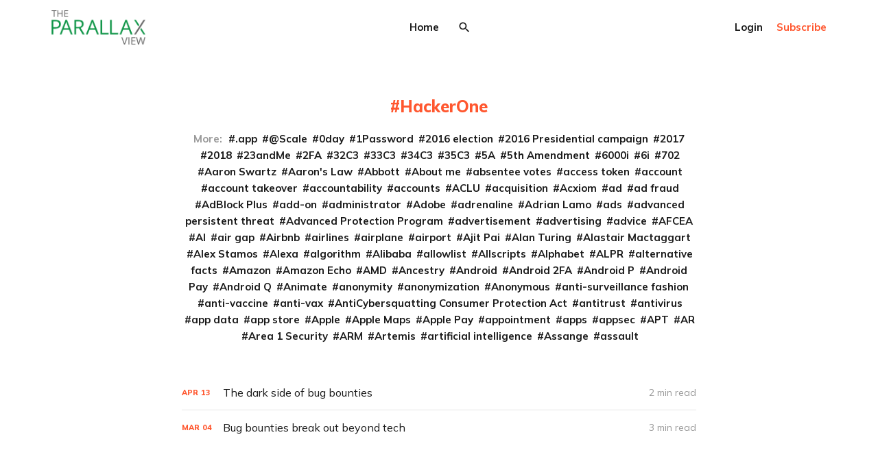

--- FILE ---
content_type: text/html; charset=utf-8
request_url: https://www.the-parallax.com/tag/hackerone/
body_size: 7851
content:
<!DOCTYPE html>
<html lang="en">

<head>
    <meta charset="utf-8">
    <meta name="viewport" content="width=device-width, initial-scale=1">
    <title>HackerOne - The Parallax View</title>
    <link rel="stylesheet" href="https://www.the-parallax.com/assets/built/screen.css?v=e55a2032cf">
    <link rel="preconnect" href="https://fonts.gstatic.com">
    <link rel="stylesheet" href="https://fonts.googleapis.com/css2?family=Mulish:ital,wght@0,400;0,700;0,800;1,400;1,700&display=swap">

    <script>
        var siteUrl = 'https://www.the-parallax.com';
    </script>

    <script>
        var localTheme = localStorage.getItem('dawn_theme');
        switch (localTheme) {
            case 'dark':
                document.documentElement.classList.add('theme-dark');
                break;
            case 'light':
                document.documentElement.classList.add('theme-light');
                break;
            default:
                break;
        }
    </script>

    <link rel="icon" href="https://www.the-parallax.com/content/images/size/w256h256/2021/02/parallax-wordmark400.png" type="image/png">
    <link rel="canonical" href="https://www.the-parallax.com/tag/hackerone/">
    <meta name="referrer" content="no-referrer-when-downgrade">
    
    <meta property="og:site_name" content="The Parallax View">
    <meta property="og:type" content="website">
    <meta property="og:title" content="HackerOne - The Parallax View">
    <meta property="og:description" content="News, features, and more on health care and cybersecurity.">
    <meta property="og:url" content="https://www.the-parallax.com/tag/hackerone/">
    <meta property="og:image" content="https://static.ghost.org/v3.0.0/images/publication-cover.png">
    <meta property="article:publisher" content="https://www.facebook.com/TheParallaxNews/">
    <meta name="twitter:card" content="summary_large_image">
    <meta name="twitter:title" content="HackerOne - The Parallax View">
    <meta name="twitter:description" content="News, features, and more on health care and cybersecurity.">
    <meta name="twitter:url" content="https://www.the-parallax.com/tag/hackerone/">
    <meta name="twitter:image" content="https://static.ghost.org/v3.0.0/images/publication-cover.png">
    <meta name="twitter:site" content="@TheParallax">
    <meta property="og:image:width" content="1200">
    <meta property="og:image:height" content="416">
    
    <script type="application/ld+json">
{
    "@context": "https://schema.org",
    "@type": "Series",
    "publisher": {
        "@type": "Organization",
        "name": "The Parallax View",
        "url": "https://www.the-parallax.com/",
        "logo": {
            "@type": "ImageObject",
            "url": "https://www.the-parallax.com/content/images/2021/03/logo_parallaxview_pk_v1-1.png"
        }
    },
    "url": "https://www.the-parallax.com/tag/hackerone/",
    "name": "HackerOne",
    "mainEntityOfPage": "https://www.the-parallax.com/tag/hackerone/"
}
    </script>

    <meta name="generator" content="Ghost 6.10">
    <link rel="alternate" type="application/rss+xml" title="The Parallax View" href="https://www.the-parallax.com/rss/">
    <script defer src="https://cdn.jsdelivr.net/ghost/portal@~2.56/umd/portal.min.js" data-i18n="true" data-ghost="https://www.the-parallax.com/" data-key="25ba8579922f29bb7d1c6b904a" data-api="https://parallaxview.ghost.io/ghost/api/content/" data-locale="en" crossorigin="anonymous"></script><style id="gh-members-styles">.gh-post-upgrade-cta-content,
.gh-post-upgrade-cta {
    display: flex;
    flex-direction: column;
    align-items: center;
    font-family: -apple-system, BlinkMacSystemFont, 'Segoe UI', Roboto, Oxygen, Ubuntu, Cantarell, 'Open Sans', 'Helvetica Neue', sans-serif;
    text-align: center;
    width: 100%;
    color: #ffffff;
    font-size: 16px;
}

.gh-post-upgrade-cta-content {
    border-radius: 8px;
    padding: 40px 4vw;
}

.gh-post-upgrade-cta h2 {
    color: #ffffff;
    font-size: 28px;
    letter-spacing: -0.2px;
    margin: 0;
    padding: 0;
}

.gh-post-upgrade-cta p {
    margin: 20px 0 0;
    padding: 0;
}

.gh-post-upgrade-cta small {
    font-size: 16px;
    letter-spacing: -0.2px;
}

.gh-post-upgrade-cta a {
    color: #ffffff;
    cursor: pointer;
    font-weight: 500;
    box-shadow: none;
    text-decoration: underline;
}

.gh-post-upgrade-cta a:hover {
    color: #ffffff;
    opacity: 0.8;
    box-shadow: none;
    text-decoration: underline;
}

.gh-post-upgrade-cta a.gh-btn {
    display: block;
    background: #ffffff;
    text-decoration: none;
    margin: 28px 0 0;
    padding: 8px 18px;
    border-radius: 4px;
    font-size: 16px;
    font-weight: 600;
}

.gh-post-upgrade-cta a.gh-btn:hover {
    opacity: 0.92;
}</style><script async src="https://js.stripe.com/v3/"></script>
    <script defer src="https://cdn.jsdelivr.net/ghost/sodo-search@~1.8/umd/sodo-search.min.js" data-key="25ba8579922f29bb7d1c6b904a" data-styles="https://cdn.jsdelivr.net/ghost/sodo-search@~1.8/umd/main.css" data-sodo-search="https://parallaxview.ghost.io/" data-locale="en" crossorigin="anonymous"></script>
    
    <link href="https://www.the-parallax.com/webmentions/receive/" rel="webmention">
    <script defer src="/public/cards.min.js?v=e55a2032cf"></script>
    <link rel="stylesheet" type="text/css" href="/public/cards.min.css?v=e55a2032cf">
    <script defer src="/public/member-attribution.min.js?v=e55a2032cf"></script>
    <script defer src="/public/ghost-stats.min.js?v=e55a2032cf" data-stringify-payload="false" data-datasource="analytics_events" data-storage="localStorage" data-host="https://www.the-parallax.com/.ghost/analytics/api/v1/page_hit"  tb_site_uuid="7103b231-e057-466f-bf90-6d7187c85718" tb_post_uuid="undefined" tb_post_type="null" tb_member_uuid="undefined" tb_member_status="undefined"></script><style>:root {--ghost-accent-color: #15171A;}</style>
    <script>
    var gh_search_key = 'bfb8e0e6dc5cb44ef83a721028';
    var gh_search_migration = 'v1';
</script>

<!-- Global site tag (gtag.js) - Google Analytics -->
<script async src="https://www.googletagmanager.com/gtag/js?id=G-MY50JYNFRM"></script>
<script>
  window.dataLayer = window.dataLayer || [];
  function gtag(){dataLayer.push(arguments);}
  gtag('js', new Date());

  gtag('config', 'G-MY50JYNFRM');
</script>
</head>

<body class="tag-template tag-hackerone">
    <svg width="0" height="0" style="display: none;">
    <symbol xmlns="http://www.w3.org/2000/svg" viewBox="0 0 32 32" id="arrow-left">
        <path d="M26.667 14.667v2.667h-16L18 24.667l-1.893 1.893L5.547 16l10.56-10.56L18 7.333l-7.333 7.333h16z"></path>
    </symbol>
    <symbol xmlns="http://www.w3.org/2000/svg" viewBox="0 0 32 32" id="arrow-right">
        <path d="M5.333 14.667v2.667h16L14 24.667l1.893 1.893L26.453 16 15.893 5.44 14 7.333l7.333 7.333h-16z"></path>
    </symbol>
    <symbol xmlns="http://www.w3.org/2000/svg" viewBox="0 0 32 32" id="brightness-2">
        <path
            d="M13.333 2.667c-2.427 0-4.707.667-6.667 1.8 4 2.307 6.667 6.6 6.667 11.533s-2.667 9.227-6.667 11.533c1.96 1.133 4.24 1.8 6.667 1.8 7.36 0 13.333-5.973 13.333-13.333S20.693 2.667 13.333 2.667z">
        </path>
    </symbol>
    <symbol xmlns="http://www.w3.org/2000/svg" viewBox="0 0 32 32" id="chevron-left">
        <path d="M20.547 22.107L14.44 16l6.107-6.12L18.667 8l-8 8 8 8 1.88-1.893z"></path>
    </symbol>
    <symbol xmlns="http://www.w3.org/2000/svg" viewBox="0 0 32 32" id="chevron-right">
        <path d="M11.453 22.107L17.56 16l-6.107-6.12L13.333 8l8 8-8 8-1.88-1.893z"></path>
    </symbol>
    <symbol xmlns="http://www.w3.org/2000/svg" viewBox="0 0 32 32" id="circle-half-full">
        <path
            d="M16 2.667c-7.36 0-13.333 5.973-13.333 13.333s5.973 13.333 13.333 13.333c7.36 0 13.333-5.973 13.333-13.333s-5.973-13.333-13.333-13.333zM16 5.333c5.893 0 10.667 4.773 10.667 10.667s-4.773 10.667-10.667 10.667v-21.333z">
        </path>
    </symbol>
    <symbol xmlns="http://www.w3.org/2000/svg" viewBox="0 0 32 32" id="dots-horizontal">
        <path
            d="M21.333 16c0-1.473 1.194-2.667 2.667-2.667v0c1.473 0 2.667 1.194 2.667 2.667v0c0 1.473-1.194 2.667-2.667 2.667v0c-1.473 0-2.667-1.194-2.667-2.667v0zM13.333 16c0-1.473 1.194-2.667 2.667-2.667v0c1.473 0 2.667 1.194 2.667 2.667v0c0 1.473-1.194 2.667-2.667 2.667v0c-1.473 0-2.667-1.194-2.667-2.667v0zM5.333 16c0-1.473 1.194-2.667 2.667-2.667v0c1.473 0 2.667 1.194 2.667 2.667v0c0 1.473-1.194 2.667-2.667 2.667v0c-1.473 0-2.667-1.194-2.667-2.667v0z">
        </path>
    </symbol>
    <symbol xmlns="http://www.w3.org/2000/svg" viewBox="0 0 32 32" id="facebook-box">
        <path
            d="M6.667 4h18.667c1.467 0 2.667 1.2 2.667 2.667v18.667c0 1.467-1.2 2.667-2.667 2.667H6.667A2.675 2.675 0 0 1 4 25.334V6.667C4 5.2 5.2 4 6.667 4zM24 6.667h-3.333A4.672 4.672 0 0 0 16 11.334v3.333h-2.667v4H16V28h4v-9.333h4v-4h-4V12c0-.733.6-1.333 1.333-1.333H24v-4z">
        </path>
    </symbol>
    <symbol xmlns="http://www.w3.org/2000/svg" viewBox="0 0 32 32" id="facebook">
        <path
            d="M22.667 2.667V8H20c-.92 0-1.333 1.08-1.333 2v3.333h4v5.333h-4v10.667h-5.333V18.666h-4v-5.333h4V8a5.332 5.332 0 0 1 5.333-5.333h4z">
        </path>
    </symbol>
    <symbol xmlns="http://www.w3.org/2000/svg" viewBox="0 0 32 32" id="linkedin">
        <path
            d="M25.333 4c1.473 0 2.667 1.194 2.667 2.667v0 18.667c0 1.473-1.194 2.667-2.667 2.667v0h-18.667c-1.473 0-2.667-1.194-2.667-2.667v0-18.667c0-1.473 1.194-2.667 2.667-2.667v0h18.667zM24.667 24.667v-7.067c0-2.401-1.946-4.347-4.347-4.347v0c-1.133 0-2.453 0.693-3.093 1.733v-1.48h-3.72v11.16h3.72v-6.573c0-1.027 0.827-1.867 1.853-1.867 1.031 0 1.867 0.836 1.867 1.867v0 6.573h3.72zM9.173 11.413c1.237 0 2.24-1.003 2.24-2.24v0c0-1.24-1-2.253-2.24-2.253-1.244 0-2.253 1.009-2.253 2.253v0c0 1.24 1.013 2.24 2.253 2.24zM11.027 24.667v-11.16h-3.693v11.16h3.693z">
        </path>
    </symbol>
    <symbol xmlns="http://www.w3.org/2000/svg" viewBox="0 0 40 40" id="loader">
        <path opacity="0.3" fill="currentColor"
            d="M20.201,5.169c-8.254,0-14.946,6.692-14.946,14.946c0,8.255,6.692,14.946,14.946,14.946 s14.946-6.691,14.946-14.946C35.146,11.861,28.455,5.169,20.201,5.169z M20.201,31.749c-6.425,0-11.634-5.208-11.634-11.634 c0-6.425,5.209-11.634,11.634-11.634c6.425,0,11.633,5.209,11.633,11.634C31.834,26.541,26.626,31.749,20.201,31.749z" />
        <path fill="currentColor"
            d="M26.013,10.047l1.654-2.866c-2.198-1.272-4.743-2.012-7.466-2.012h0v3.312h0 C22.32,8.481,24.301,9.057,26.013,10.047z">
            <animateTransform attributeType="xml" attributeName="transform" type="rotate" from="0 20 20" to="360 20 20"
                dur="0.5s" repeatCount="indefinite" />
        </path>
    </symbol>
    <symbol xmlns="http://www.w3.org/2000/svg" viewBox="0 0 32 32" id="magnify">
        <path
            d="M12.667 4a8.667 8.667 0 0 1 8.667 8.667c0 2.147-.787 4.12-2.08 5.64l.36.36h1.053l6.667 6.667-2 2-6.667-6.667v-1.053l-.36-.36a8.689 8.689 0 0 1-5.64 2.08C7.88 21.334 4 17.454 4 12.667S7.88 4 12.667 4zm0 2.667c-3.333 0-6 2.667-6 6s2.667 6 6 6 6-2.667 6-6-2.667-6-6-6z">
        </path>
    </symbol>
    <symbol xmlns="http://www.w3.org/2000/svg" viewBox="0 0 32 32" id="menu-down">
        <path d="M9.333 13.333L16 20l6.667-6.667H9.334z"></path>
    </symbol>
    <symbol xmlns="http://www.w3.org/2000/svg" viewBox="0 0 32 32" id="rss-box">
        <path
            d="M6.667 4h18.667c1.467 0 2.667 1.2 2.667 2.667v18.667c0 1.467-1.2 2.667-2.667 2.667H6.667A2.675 2.675 0 0 1 4 25.334V6.667C4 5.2 5.2 4 6.667 4zM10 20c-1.107 0-2 .893-2 2s.893 2 2 2 2-.893 2-2-.893-2-2-2zm-2-6.667V16c4.413 0 8 3.587 8 8h2.667c0-5.893-4.773-10.667-10.667-10.667zM8 8v2.667c7.36 0 13.333 5.973 13.333 13.333H24c0-8.84-7.16-16-16-16z">
        </path>
    </symbol>
    <symbol xmlns="http://www.w3.org/2000/svg" viewBox="0 0 32 32" id="star">
        <path
            d="M16 23.027L24.24 28l-2.187-9.373 7.28-6.307-9.587-.827-3.747-8.827-3.747 8.827-9.587.827 7.267 6.307L7.759 28l8.24-4.973z">
        </path>
    </symbol>
    <symbol xmlns="http://www.w3.org/2000/svg" viewBox="0 0 24 24" id="table-of-contents">
        <path d="M3 9h14V7H3v2m0 4h14v-2H3v2m0 4h14v-2H3v2m16 0h2v-2h-2v2m0-10v2h2V7h-2m0 6h2v-2h-2v2z"></path>
    </symbol>
    <symbol xmlns="http://www.w3.org/2000/svg" viewBox="0 0 32 32" id="twitter-box">
        <path
            d="M6.667 4h18.667c1.467 0 2.667 1.2 2.667 2.667v18.667c0 1.467-1.2 2.667-2.667 2.667H6.667A2.675 2.675 0 0 1 4 25.334V6.667C4 5.2 5.2 4 6.667 4zm16.946 8.44c.64-.533 1.387-1.173 1.72-1.88-.547.28-1.2.453-1.92.547.667-.48 1.213-1.107 1.493-1.96-.693.373-1.4.693-2.28.853-2.067-2.493-7.013-.467-6.133 3.267-3.48-.213-5.6-1.787-7.36-3.72-1 1.627-.133 4.093 1.053 4.773-.613-.04-1.08-.227-1.52-.44.053 2.053 1.187 3.04 2.773 3.573a4.47 4.47 0 0 1-1.52.04c.493 1.427 1.52 2.32 3.28 2.507-1.2 1.013-3.413 1.72-5.2 1.44 1.533.973 3.28 1.747 5.707 1.64 5.88-.267 9.813-4.48 9.907-10.64z">
        </path>
    </symbol>
    <symbol xmlns="http://www.w3.org/2000/svg" viewBox="0 0 32 32" id="twitter">
        <path
            d="M29.947 8a11.423 11.423 0 0 1-3.28.92 5.738 5.738 0 0 0 2.507-3.173 11.52 11.52 0 0 1-3.627 1.4C24.494 6 23.014 5.334 21.334 5.334c-3.133 0-5.693 2.56-5.693 5.72 0 .453.053.893.147 1.307A16.261 16.261 0 0 1 4.001 6.388a5.663 5.663 0 0 0-.773 2.867c0 1.987 1 3.747 2.547 4.747-.947 0-1.827-.267-2.6-.667v.04a5.724 5.724 0 0 0 4.587 5.613 5.644 5.644 0 0 1-2.574.093c.72 2.253 2.813 3.933 5.333 3.973-1.947 1.547-4.413 2.453-7.107 2.453-.453 0-.907-.027-1.36-.08A16.19 16.19 0 0 0 10.827 28c10.507 0 16.28-8.72 16.28-16.28 0-.253 0-.493-.013-.747A11.42 11.42 0 0 0 29.947 8z">
        </path>
    </symbol>
    <symbol xmlns="http://www.w3.org/2000/svg" viewBox="0 0 32 32" id="white-balance-sunny">
        <path
            d="M4.733 24.72l1.88 1.88 2.4-2.387L7.12 22.32zm9.934 5.213h2.667V26h-2.667zM16 7.333c-4.413 0-8 3.587-8 8s3.587 8 8 8 8-3.587 8-8c0-4.427-3.587-8-8-8zm10.667 9.334h4V14h-4zm-3.68 7.546l2.4 2.387 1.88-1.88-2.387-2.4zm4.28-18.266l-1.88-1.88-2.4 2.387 1.893 1.893zM17.333.733h-2.667v3.933h2.667zM5.333 14h-4v2.667h4zm3.68-7.547l-2.4-2.387-1.88 1.88 2.387 2.4 1.893-1.893z">
        </path>
    </symbol>
    <symbol xmlns="http://www.w3.org/2000/svg" viewBox="0 0 32 32" id="window-close">
        <path
            d="M17.947 16l7.387 7.387v1.947h-1.947L16 17.947l-7.387 7.387H6.666v-1.947L14.053 16 6.666 8.613V6.666h1.947L16 14.053l7.387-7.387h1.947v1.947L17.947 16z">
        </path>
    </symbol>
</svg>
    <div class="site">
        <header class="site-header container">
    <div class="header-left">
        <a class="logo" href="https://www.the-parallax.com">
                <img class="logo-image" src="https://www.the-parallax.com/content/images/2021/03/logo_parallaxview_pk_v1-1.png" alt="The Parallax View">
        </a>
    </div>
        <nav class="main-nav hidden-xs hidden-sm hidden-md">
                <a class="menu-item menu-item-home"
        href="https://www.the-parallax.com/">Home</a>

                <button class="button-icon menu-item-button js-modal" data-modal="search" aria-label="Search">
                    <svg class="icon">
                        <use xlink:href="#magnify"></use>
                    </svg>
                </button>
        </nav>

        <button class="button-icon hidden-lg hidden-xl js-modal" data-modal="search" aria-label="Search">
            <svg class="icon">
                <use xlink:href="#magnify"></use>
            </svg>
        </button>
        <div class="burger hidden-lg hidden-xl">
            <div class="burger-bar"></div>
            <div class="burger-bar"></div>
        </div>

        <div class="mobile-menu hidden-lg hidden-xl">
            <div class="container">
                <nav class="mobile-nav">
                        <a class="menu-item menu-item-home"
        href="https://www.the-parallax.com/">Home</a>

                            <button class="button-text menu-item members-login" data-portal="signin">Login</button>
                            <button class="button-text menu-item menu-item-cta members-subscribe" data-portal="signup">Subscribe</button>
                </nav>
            </div>
        </div>
    <div class="header-right hidden-xs hidden-sm hidden-md">
                <button class="button-text menu-item members-login" data-portal="signin">Login</button>
                <button class="button-text menu-item menu-item-cta members-subscribe" data-portal="signup">Subscribe</button>
    </div>
</header>

        <div class="site-content">
            
<div class="content-area">
    <main class="site-main">
            <section class="tag">
                <div class="container medium">
                    <h1 class="tag-name">HackerOne</h1>
                            <div class="tag-list">
                                <span class="tag-list-label">More:</span>
                                    <a class="tag-list-item" href="/tag/app/">.app</a>
                                    <a class="tag-list-item" href="/tag/scale/">@Scale</a>
                                    <a class="tag-list-item" href="/tag/0day/">0day</a>
                                    <a class="tag-list-item" href="/tag/1password/">1Password</a>
                                    <a class="tag-list-item" href="/tag/2016-election/">2016 election</a>
                                    <a class="tag-list-item" href="/tag/2016-presidential-campaign/">2016 Presidential campaign</a>
                                    <a class="tag-list-item" href="/tag/2017/">2017</a>
                                    <a class="tag-list-item" href="/tag/2018/">2018</a>
                                    <a class="tag-list-item" href="/tag/23andme/">23andMe</a>
                                    <a class="tag-list-item" href="/tag/2fa/">2FA</a>
                                    <a class="tag-list-item" href="/tag/32c3/">32C3</a>
                                    <a class="tag-list-item" href="/tag/33c3/">33C3</a>
                                    <a class="tag-list-item" href="/tag/34c3/">34C3</a>
                                    <a class="tag-list-item" href="/tag/35c3/">35C3</a>
                                    <a class="tag-list-item" href="/tag/5a/">5A</a>
                                    <a class="tag-list-item" href="/tag/5th-amendment/">5th Amendment</a>
                                    <a class="tag-list-item" href="/tag/6000i/">6000i</a>
                                    <a class="tag-list-item" href="/tag/6i/">6i</a>
                                    <a class="tag-list-item" href="/tag/702/">702</a>
                                    <a class="tag-list-item" href="/tag/aaron-swartz/">Aaron Swartz</a>
                                    <a class="tag-list-item" href="/tag/aarons-law/">Aaron&#x27;s Law</a>
                                    <a class="tag-list-item" href="/tag/abbott/">Abbott</a>
                                    <a class="tag-list-item" href="/tag/about-me/">About me</a>
                                    <a class="tag-list-item" href="/tag/absentee-votes/">absentee votes</a>
                                    <a class="tag-list-item" href="/tag/access-token/">access token</a>
                                    <a class="tag-list-item" href="/tag/account/">account</a>
                                    <a class="tag-list-item" href="/tag/account-takeover/">account takeover</a>
                                    <a class="tag-list-item" href="/tag/accountability/">accountability</a>
                                    <a class="tag-list-item" href="/tag/accounts/">accounts</a>
                                    <a class="tag-list-item" href="/tag/aclu/">ACLU</a>
                                    <a class="tag-list-item" href="/tag/acquisition/">acquisition</a>
                                    <a class="tag-list-item" href="/tag/acxiom/">Acxiom</a>
                                    <a class="tag-list-item" href="/tag/ad/">ad</a>
                                    <a class="tag-list-item" href="/tag/ad-fraud/">ad fraud</a>
                                    <a class="tag-list-item" href="/tag/adblock-plus/">AdBlock Plus</a>
                                    <a class="tag-list-item" href="/tag/add-on/">add-on</a>
                                    <a class="tag-list-item" href="/tag/administrator/">administrator</a>
                                    <a class="tag-list-item" href="/tag/adobe/">Adobe</a>
                                    <a class="tag-list-item" href="/tag/adrenaline/">adrenaline</a>
                                    <a class="tag-list-item" href="/tag/adrian-lamo/">Adrian Lamo</a>
                                    <a class="tag-list-item" href="/tag/ads/">ads</a>
                                    <a class="tag-list-item" href="/tag/advanced-persistent-threat/">advanced persistent threat</a>
                                    <a class="tag-list-item" href="/tag/advanced-protection-program/">Advanced Protection Program</a>
                                    <a class="tag-list-item" href="/tag/advertisement/">advertisement</a>
                                    <a class="tag-list-item" href="/tag/advertising/">advertising</a>
                                    <a class="tag-list-item" href="/tag/advice/">advice</a>
                                    <a class="tag-list-item" href="/tag/afcea/">AFCEA</a>
                                    <a class="tag-list-item" href="/tag/ai/">AI</a>
                                    <a class="tag-list-item" href="/tag/air-gap/">air gap</a>
                                    <a class="tag-list-item" href="/tag/airbnb/">Airbnb</a>
                                    <a class="tag-list-item" href="/tag/airlines/">airlines</a>
                                    <a class="tag-list-item" href="/tag/airplane/">airplane</a>
                                    <a class="tag-list-item" href="/tag/airport/">airport</a>
                                    <a class="tag-list-item" href="/tag/ajit-pai/">Ajit Pai</a>
                                    <a class="tag-list-item" href="/tag/alan-turing/">Alan Turing</a>
                                    <a class="tag-list-item" href="/tag/alastair-mactaggart/">Alastair Mactaggart</a>
                                    <a class="tag-list-item" href="/tag/alex-stamos/">Alex Stamos</a>
                                    <a class="tag-list-item" href="/tag/alexa/">Alexa</a>
                                    <a class="tag-list-item" href="/tag/algorithm/">algorithm</a>
                                    <a class="tag-list-item" href="/tag/alibaba/">Alibaba</a>
                                    <a class="tag-list-item" href="/tag/allowlist/">allowlist</a>
                                    <a class="tag-list-item" href="/tag/allscripts/">Allscripts</a>
                                    <a class="tag-list-item" href="/tag/alphabet/">Alphabet</a>
                                    <a class="tag-list-item" href="/tag/alpr/">ALPR</a>
                                    <a class="tag-list-item" href="/tag/alternative-facts/">alternative facts</a>
                                    <a class="tag-list-item" href="/tag/amazon/">Amazon</a>
                                    <a class="tag-list-item" href="/tag/amazon-echo/">Amazon Echo</a>
                                    <a class="tag-list-item" href="/tag/amd/">AMD</a>
                                    <a class="tag-list-item" href="/tag/ancestry/">Ancestry</a>
                                    <a class="tag-list-item" href="/tag/android/">Android</a>
                                    <a class="tag-list-item" href="/tag/android-2fa/">Android 2FA</a>
                                    <a class="tag-list-item" href="/tag/android-p/">Android P</a>
                                    <a class="tag-list-item" href="/tag/android-pay/">Android Pay</a>
                                    <a class="tag-list-item" href="/tag/android-q/">Android Q</a>
                                    <a class="tag-list-item" href="/tag/animate/">Animate</a>
                                    <a class="tag-list-item" href="/tag/anonymity/">anonymity</a>
                                    <a class="tag-list-item" href="/tag/anonymization/">anonymization</a>
                                    <a class="tag-list-item" href="/tag/anonymous/">Anonymous</a>
                                    <a class="tag-list-item" href="/tag/anti-surveillance-fashion/">anti-surveillance fashion</a>
                                    <a class="tag-list-item" href="/tag/anti-vaccine/">anti-vaccine</a>
                                    <a class="tag-list-item" href="/tag/anti-vax/">anti-vax</a>
                                    <a class="tag-list-item" href="/tag/anticybersquatting-consumer-protection-act/">AntiCybersquatting Consumer Protection Act</a>
                                    <a class="tag-list-item" href="/tag/antitrust/">antitrust</a>
                                    <a class="tag-list-item" href="/tag/antivirus/">antivirus</a>
                                    <a class="tag-list-item" href="/tag/app-data/">app data</a>
                                    <a class="tag-list-item" href="/tag/app-store/">app store</a>
                                    <a class="tag-list-item" href="/tag/apple/">Apple</a>
                                    <a class="tag-list-item" href="/tag/apple-maps/">Apple Maps</a>
                                    <a class="tag-list-item" href="/tag/apple-pay/">Apple Pay</a>
                                    <a class="tag-list-item" href="/tag/appointment/">appointment</a>
                                    <a class="tag-list-item" href="/tag/apps/">apps</a>
                                    <a class="tag-list-item" href="/tag/appsec/">appsec</a>
                                    <a class="tag-list-item" href="/tag/apt/">APT</a>
                                    <a class="tag-list-item" href="/tag/ar/">AR</a>
                                    <a class="tag-list-item" href="/tag/area-1-security/">Area 1 Security</a>
                                    <a class="tag-list-item" href="/tag/arm/">ARM</a>
                                    <a class="tag-list-item" href="/tag/artemis/">Artemis</a>
                                    <a class="tag-list-item" href="/tag/artificial-intelligence/">artificial intelligence</a>
                                    <a class="tag-list-item" href="/tag/assange/">Assange</a>
                                    <a class="tag-list-item" href="/tag/assault/">assault</a>
                            </div>
                </div>
            </section>
        <div class="post-feed container medium">
                <article class="feed post tag-features tag-bug-bounty tag-bugcrowd tag-chaoki-bekrar tag-fbi tag-fbivsapple tag-government tag-hackerone tag-pentagon tag-policy tag-vulnerability-disclosure tag-hash-wp">
    <div class="feed-calendar">
        <div class="feed-calendar-month">
            Apr
        </div>
        <div class="feed-calendar-day">
            13
        </div>
    </div>
    <h2 class="feed-title">The dark side of bug bounties</h2>
    <div class="feed-right">
            <svg class="icon feed-visibility feed-visibility-public">
                <use xlink:href="#star"></use>
            </svg>
        <div class="feed-length">
            2 min read
        </div>
    </div>
    <svg class="icon feed-icon">
        <use xlink:href="#chevron-right"></use>
    </svg>
    <a class="u-permalink" href="/dark-side-of-bug-bounties/" aria-label="The dark side of bug bounties"></a>
</article>                <article class="feed post tag-features tag-news tag-bug-bounty tag-bugcrowd tag-hackerone tag-hackers tag-hacking tag-pentagon tag-report tag-security tag-vulnerability tag-vulnerability-disclosure tag-hash-wp">
    <div class="feed-calendar">
        <div class="feed-calendar-month">
            Mar
        </div>
        <div class="feed-calendar-day">
            04
        </div>
    </div>
    <h2 class="feed-title">Bug bounties break out beyond tech</h2>
    <div class="feed-right">
            <svg class="icon feed-visibility feed-visibility-public">
                <use xlink:href="#star"></use>
            </svg>
        <div class="feed-length">
            3 min read
        </div>
    </div>
    <svg class="icon feed-icon">
        <use xlink:href="#chevron-right"></use>
    </svg>
    <a class="u-permalink" href="/bug-bounties-break-beyond-tech/" aria-label="Bug bounties break out beyond tech"></a>
</article>        </div>
        <nav class="pagination">
</nav>
<div class="infinite-scroll-status">
    <div class="infinite-scroll-request"></div>
</div>
<div class="infinite-scroll-action">
    <button class="button button-secondary infinite-scroll-button">Load more</button>
</div>


    </main>
</div>
        </div>
        <footer class="site-footer container">
    <div class="social">
            <a class="social-item social-item-facebook"
                href="https://www.facebook.com/TheParallaxNews/" target="_blank"
                rel="noopener noreferrer" aria-label="Facebook">
                <svg class="icon">
                    <use xlink:href="#facebook-box"></use>
                </svg>
            </a>
            <a class="social-item social-item-twitter"
                href="https://x.com/TheParallax" target="_blank"
                rel="noopener noreferrer" aria-label="Twitter">
                <svg class="icon">
                    <use xlink:href="#twitter-box"></use>
                </svg>
            </a>
        <a class="social-item social-item-rss"
            href="https://feedly.com/i/subscription/feed/https://www.the-parallax.com/rss/"
            target="_blank" rel="noopener noreferrer" aria-label="RSS">
            <svg class="icon">
                <use xlink:href="#rss-box"></use>
            </svg>
        </a>
    </div>

    <div class="copyright">
        Powered by <a href="https://ghost.org/" target="_blank"
            rel="noopener noreferrer">Ghost</a>
    </div>

    <nav class="footer-nav">
        
        <a class="menu-item js-theme" href="#" data-system="System theme" data-dark="Dark theme" data-light="Light theme">
            <svg class="icon theme-icon theme-icon-system">
                <use xlink:href="#circle-half-full"></use>
            </svg>
            <svg class="icon theme-icon theme-icon-dark">
                <use xlink:href="#brightness-2"></use>
            </svg>
            <svg class="icon theme-icon theme-icon-light">
                <use xlink:href="#white-balance-sunny"></use>
            </svg>
            <span class="theme-text">System theme</span>
        </a>
    </nav>
</footer>        <div class="modal-overlay">
    <div class="modal modal-search">
        <div class="form-wrapper">
            <input class="modal-input search-input" type="search" placeholder="Enter keyword...">
            <button class="form-button search-button" aria-label="Search">
                <svg class="icon icon-search">
                    <use xlink:href="#magnify"></use>
                </svg>
                <svg class="icon icon-close">
                    <use xlink:href="#window-close"></use>
                </svg>
            </button>
        </div>
                <div class="popular-wrapper">
                    <h4 class="popular-title">Popular tags</h4>
                    <div class="popular-feed">
                            <a class="popular" href="/tag/features/">Features</a>
                            <a class="popular" href="/tag/privacy/">privacy</a>
                            <a class="popular" href="/tag/security/">security</a>
                            <a class="popular" href="/tag/how-to/">How To</a>
                    </div>
                </div>
        <div class="search-result"></div>
    </div>
    <button class="button-icon modal-close" aria-label="Close">
        <svg class="icon icon-close">
            <use xlink:href="#window-close"></use>
        </svg>
    </button>
</div>        <!-- Root element of PhotoSwipe. Must have class pswp. -->
<div class="pswp" tabindex="-1" role="dialog" aria-hidden="true">
    <!-- Background of PhotoSwipe.
        It's a separate element as animating opacity is faster than rgba(). -->
    <div class="pswp__bg"></div>

    <!-- Slides wrapper with overflow:hidden. -->
    <div class="pswp__scroll-wrap">
        <!-- Container that holds slides.
          PhotoSwipe keeps only 3 of them in the DOM to save memory.
          Don't modify these 3 pswp__item elements, data is added later on. -->
        <div class="pswp__container">
            <div class="pswp__item"></div>
            <div class="pswp__item"></div>
            <div class="pswp__item"></div>
        </div>

        <!-- Default (PhotoSwipeUI_Default) interface on top of sliding area. Can be changed. -->
        <div class="pswp__ui pswp__ui--hidden">
            <div class="pswp__top-bar">
                <!--  Controls are self-explanatory. Order can be changed. -->
                <div class="pswp__counter"></div>

                <button class="pswp__button pswp__button--close" title="Close (Esc)"></button>
                <button class="pswp__button pswp__button--share" title="Share"></button>
                <button class="pswp__button pswp__button--fs" title="Toggle fullscreen"></button>
                <button class="pswp__button pswp__button--zoom" title="Zoom in/out"></button>

                <!-- Preloader demo https://codepen.io/dimsemenov/pen/yyBWoR -->
                <!-- element will get class pswp__preloader--active when preloader is running -->
                <div class="pswp__preloader">
                    <div class="pswp__preloader__icn">
                        <div class="pswp__preloader__cut">
                            <div class="pswp__preloader__donut"></div>
                        </div>
                    </div>
                </div>
            </div>

            <div class="pswp__share-modal pswp__share-modal--hidden pswp__single-tap">
                <div class="pswp__share-tooltip"></div>
            </div>

            <button class="pswp__button pswp__button--arrow--left" title="Previous (arrow left)"></button>
            <button class="pswp__button pswp__button--arrow--right" title="Next (arrow right)"></button>

            <div class="pswp__caption">
                <div class="pswp__caption__center"></div>
            </div>
        </div>
    </div>
</div>    </div>

    <script
        src="https://code.jquery.com/jquery-3.5.1.min.js"
        integrity="sha256-9/aliU8dGd2tb6OSsuzixeV4y/faTqgFtohetphbbj0="
        crossorigin="anonymous">
    </script>
    <script src="https://www.the-parallax.com/assets/built/main.min.js?v=e55a2032cf"></script>

    
</body>

</html>